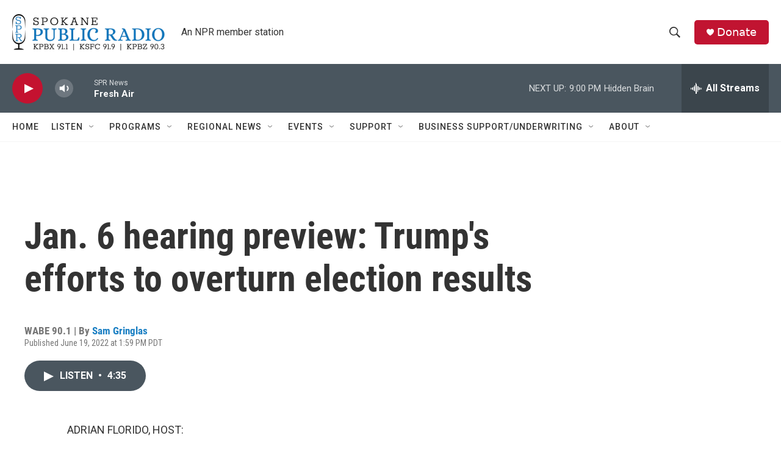

--- FILE ---
content_type: text/html; charset=utf-8
request_url: https://www.google.com/recaptcha/api2/aframe
body_size: 248
content:
<!DOCTYPE HTML><html><head><meta http-equiv="content-type" content="text/html; charset=UTF-8"></head><body><script nonce="kep-Na-jZBbynKO_r7wi7Q">/** Anti-fraud and anti-abuse applications only. See google.com/recaptcha */ try{var clients={'sodar':'https://pagead2.googlesyndication.com/pagead/sodar?'};window.addEventListener("message",function(a){try{if(a.source===window.parent){var b=JSON.parse(a.data);var c=clients[b['id']];if(c){var d=document.createElement('img');d.src=c+b['params']+'&rc='+(localStorage.getItem("rc::a")?sessionStorage.getItem("rc::b"):"");window.document.body.appendChild(d);sessionStorage.setItem("rc::e",parseInt(sessionStorage.getItem("rc::e")||0)+1);localStorage.setItem("rc::h",'1768882207006');}}}catch(b){}});window.parent.postMessage("_grecaptcha_ready", "*");}catch(b){}</script></body></html>